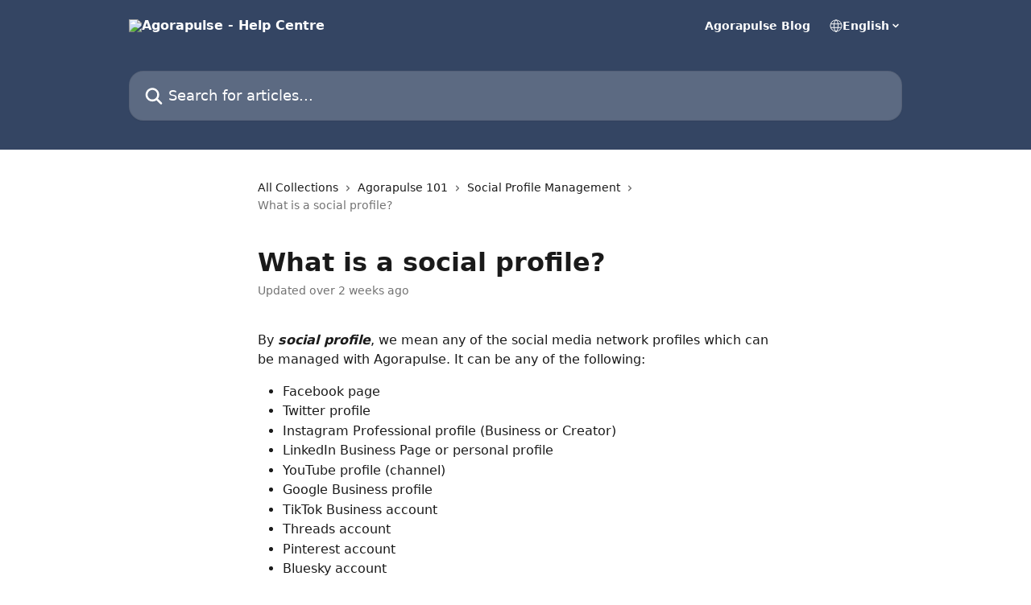

--- FILE ---
content_type: text/html; charset=utf-8
request_url: https://support.agorapulse.com/en/articles/8762832-what-is-a-social-profile
body_size: 11853
content:
<!DOCTYPE html><html lang="en"><head><meta charSet="utf-8" data-next-head=""/><title data-next-head="">What is a social profile? | Agorapulse - Help Centre</title><meta property="og:title" content="What is a social profile? | Agorapulse - Help Centre" data-next-head=""/><meta name="twitter:title" content="What is a social profile? | Agorapulse - Help Centre" data-next-head=""/><meta property="og:description" content="" data-next-head=""/><meta name="twitter:description" content="" data-next-head=""/><meta name="description" content="" data-next-head=""/><meta property="og:type" content="article" data-next-head=""/><meta name="robots" content="all" data-next-head=""/><meta name="viewport" content="width=device-width, initial-scale=1" data-next-head=""/><link href="https://intercom.help/agorapulse/assets/favicon" rel="icon" data-next-head=""/><link rel="canonical" href="https://support.agorapulse.com/en/articles/8762832-what-is-a-social-profile" data-next-head=""/><link rel="alternate" href="https://support.agorapulse.com/en/articles/8762832-what-is-a-social-profile" hrefLang="en" data-next-head=""/><link rel="alternate" href="https://support.agorapulse.com/fr/articles/8762832-qu-entendez-vous-par-profil-social" hrefLang="fr" data-next-head=""/><link rel="alternate" href="https://support.agorapulse.com/de/articles/8762832-was-ist-ein-social-media-profil" hrefLang="de" data-next-head=""/><link rel="alternate" href="https://support.agorapulse.com/en/articles/8762832-what-is-a-social-profile" hrefLang="x-default" data-next-head=""/><link nonce="Enqe1FNQuNU9a5jqS+G6apAn5CF+bRQpqVU1X3EGtcI=" rel="preload" href="https://static.intercomassets.com/_next/static/css/3141721a1e975790.css" as="style"/><link nonce="Enqe1FNQuNU9a5jqS+G6apAn5CF+bRQpqVU1X3EGtcI=" rel="stylesheet" href="https://static.intercomassets.com/_next/static/css/3141721a1e975790.css" data-n-g=""/><noscript data-n-css="Enqe1FNQuNU9a5jqS+G6apAn5CF+bRQpqVU1X3EGtcI="></noscript><script defer="" nonce="Enqe1FNQuNU9a5jqS+G6apAn5CF+bRQpqVU1X3EGtcI=" nomodule="" src="https://static.intercomassets.com/_next/static/chunks/polyfills-42372ed130431b0a.js"></script><script defer="" src="https://static.intercomassets.com/_next/static/chunks/7506.a4d4b38169fb1abb.js" nonce="Enqe1FNQuNU9a5jqS+G6apAn5CF+bRQpqVU1X3EGtcI="></script><script src="https://static.intercomassets.com/_next/static/chunks/webpack-43959b557cc5972a.js" nonce="Enqe1FNQuNU9a5jqS+G6apAn5CF+bRQpqVU1X3EGtcI=" defer=""></script><script src="https://static.intercomassets.com/_next/static/chunks/framework-1f1b8d38c1d86c61.js" nonce="Enqe1FNQuNU9a5jqS+G6apAn5CF+bRQpqVU1X3EGtcI=" defer=""></script><script src="https://static.intercomassets.com/_next/static/chunks/main-38420d4d11b1f04e.js" nonce="Enqe1FNQuNU9a5jqS+G6apAn5CF+bRQpqVU1X3EGtcI=" defer=""></script><script src="https://static.intercomassets.com/_next/static/chunks/pages/_app-7e32917e22c63520.js" nonce="Enqe1FNQuNU9a5jqS+G6apAn5CF+bRQpqVU1X3EGtcI=" defer=""></script><script src="https://static.intercomassets.com/_next/static/chunks/d0502abb-aa607f45f5026044.js" nonce="Enqe1FNQuNU9a5jqS+G6apAn5CF+bRQpqVU1X3EGtcI=" defer=""></script><script src="https://static.intercomassets.com/_next/static/chunks/6190-ef428f6633b5a03f.js" nonce="Enqe1FNQuNU9a5jqS+G6apAn5CF+bRQpqVU1X3EGtcI=" defer=""></script><script src="https://static.intercomassets.com/_next/static/chunks/5729-6d79ddfe1353a77c.js" nonce="Enqe1FNQuNU9a5jqS+G6apAn5CF+bRQpqVU1X3EGtcI=" defer=""></script><script src="https://static.intercomassets.com/_next/static/chunks/2384-0bbbbddcca78f08a.js" nonce="Enqe1FNQuNU9a5jqS+G6apAn5CF+bRQpqVU1X3EGtcI=" defer=""></script><script src="https://static.intercomassets.com/_next/static/chunks/4835-9db7cd232aae5617.js" nonce="Enqe1FNQuNU9a5jqS+G6apAn5CF+bRQpqVU1X3EGtcI=" defer=""></script><script src="https://static.intercomassets.com/_next/static/chunks/2735-6fafbb9ff4abfca1.js" nonce="Enqe1FNQuNU9a5jqS+G6apAn5CF+bRQpqVU1X3EGtcI=" defer=""></script><script src="https://static.intercomassets.com/_next/static/chunks/pages/%5BhelpCenterIdentifier%5D/%5Blocale%5D/articles/%5BarticleSlug%5D-0426bb822f2fd459.js" nonce="Enqe1FNQuNU9a5jqS+G6apAn5CF+bRQpqVU1X3EGtcI=" defer=""></script><script src="https://static.intercomassets.com/_next/static/Ts6FewbaAc6eaUp8X7hoG/_buildManifest.js" nonce="Enqe1FNQuNU9a5jqS+G6apAn5CF+bRQpqVU1X3EGtcI=" defer=""></script><script src="https://static.intercomassets.com/_next/static/Ts6FewbaAc6eaUp8X7hoG/_ssgManifest.js" nonce="Enqe1FNQuNU9a5jqS+G6apAn5CF+bRQpqVU1X3EGtcI=" defer=""></script><meta name="sentry-trace" content="0ac19cb4977efa8c8bd1cc2cb7d80a94-8b46314adbac1ee3-0"/><meta name="baggage" content="sentry-environment=production,sentry-release=bfa6f7caf79fb08ff682b5dc62b96dfc603d3694,sentry-public_key=187f842308a64dea9f1f64d4b1b9c298,sentry-trace_id=0ac19cb4977efa8c8bd1cc2cb7d80a94,sentry-org_id=2129,sentry-sampled=false,sentry-sample_rand=0.20758614384524032,sentry-sample_rate=0"/><style id="__jsx-995558492">:root{--body-bg: rgb(255, 255, 255);
--body-image: none;
--body-bg-rgb: 255, 255, 255;
--body-border: rgb(230, 230, 230);
--body-primary-color: #1a1a1a;
--body-secondary-color: #737373;
--body-reaction-bg: rgb(242, 242, 242);
--body-reaction-text-color: rgb(64, 64, 64);
--body-toc-active-border: #737373;
--body-toc-inactive-border: #f2f2f2;
--body-toc-inactive-color: #737373;
--body-toc-active-font-weight: 400;
--body-table-border: rgb(204, 204, 204);
--body-color: hsl(0, 0%, 0%);
--footer-bg: rgb(255, 255, 255);
--footer-image: none;
--footer-border: rgb(230, 230, 230);
--footer-color: hsl(211, 10%, 61%);
--header-bg: rgb(52, 69, 99);
--header-image: none;
--header-color: hsl(0, 0%, 100%);
--collection-card-bg: rgb(245, 245, 245);
--collection-card-image: none;
--collection-card-color: hsl(195, 100%, 40%);
--card-bg: rgb(255, 255, 255);
--card-border-color: rgb(230, 230, 230);
--card-border-inner-radius: 15px;
--card-border-radius: 20px;
--card-shadow: 0 1px 2px 0 rgb(0 0 0 / 0.05);
--search-bar-border-radius: 18px;
--search-bar-width: 100%;
--ticket-blue-bg-color: #dce1f9;
--ticket-blue-text-color: #334bfa;
--ticket-green-bg-color: #d7efdc;
--ticket-green-text-color: #0f7134;
--ticket-orange-bg-color: #ffebdb;
--ticket-orange-text-color: #b24d00;
--ticket-red-bg-color: #ffdbdb;
--ticket-red-text-color: #df2020;
--header-height: 245px;
--header-subheader-background-color: #000000;
--header-subheader-font-color: #FFFFFF;
--content-block-bg: rgb(255, 255, 255);
--content-block-image: none;
--content-block-color: hsl(0, 0%, 10%);
--content-block-button-bg: rgb(52, 69, 99);
--content-block-button-image: none;
--content-block-button-color: hsl(0, 0%, 100%);
--content-block-button-radius: 6px;
--content-block-margin: 0;
--content-block-width: auto;
--primary-color: hsl(18, 100%, 57%);
--primary-color-alpha-10: hsla(18, 100%, 57%, 0.1);
--primary-color-alpha-60: hsla(18, 100%, 57%, 0.6);
--text-on-primary-color: #1a1a1a}</style><style id="__jsx-1611979459">:root{--font-family-primary: system-ui, "Segoe UI", "Roboto", "Helvetica", "Arial", sans-serif, "Apple Color Emoji", "Segoe UI Emoji", "Segoe UI Symbol"}</style><style id="__jsx-2466147061">:root{--font-family-secondary: system-ui, "Segoe UI", "Roboto", "Helvetica", "Arial", sans-serif, "Apple Color Emoji", "Segoe UI Emoji", "Segoe UI Symbol"}</style><style id="__jsx-cf6f0ea00fa5c760">.fade-background.jsx-cf6f0ea00fa5c760{background:radial-gradient(333.38%100%at 50%0%,rgba(var(--body-bg-rgb),0)0%,rgba(var(--body-bg-rgb),.00925356)11.67%,rgba(var(--body-bg-rgb),.0337355)21.17%,rgba(var(--body-bg-rgb),.0718242)28.85%,rgba(var(--body-bg-rgb),.121898)35.03%,rgba(var(--body-bg-rgb),.182336)40.05%,rgba(var(--body-bg-rgb),.251516)44.25%,rgba(var(--body-bg-rgb),.327818)47.96%,rgba(var(--body-bg-rgb),.409618)51.51%,rgba(var(--body-bg-rgb),.495297)55.23%,rgba(var(--body-bg-rgb),.583232)59.47%,rgba(var(--body-bg-rgb),.671801)64.55%,rgba(var(--body-bg-rgb),.759385)70.81%,rgba(var(--body-bg-rgb),.84436)78.58%,rgba(var(--body-bg-rgb),.9551)88.2%,rgba(var(--body-bg-rgb),1)100%),var(--header-image),var(--header-bg);background-size:cover;background-position-x:center}</style><style id="__jsx-4bed0c08ce36899e">.article_body a:not(.intercom-h2b-button){color:var(--primary-color)}article a.intercom-h2b-button{background-color:var(--primary-color);border:0}.zendesk-article table{overflow-x:scroll!important;display:block!important;height:auto!important}.intercom-interblocks-unordered-nested-list ul,.intercom-interblocks-ordered-nested-list ol{margin-top:16px;margin-bottom:16px}.intercom-interblocks-unordered-nested-list ul .intercom-interblocks-unordered-nested-list ul,.intercom-interblocks-unordered-nested-list ul .intercom-interblocks-ordered-nested-list ol,.intercom-interblocks-ordered-nested-list ol .intercom-interblocks-ordered-nested-list ol,.intercom-interblocks-ordered-nested-list ol .intercom-interblocks-unordered-nested-list ul{margin-top:0;margin-bottom:0}.intercom-interblocks-image a:focus{outline-offset:3px}</style></head><body><div id="__next"><div dir="ltr" class="h-full w-full"><a href="#main-content" class="sr-only font-bold text-header-color focus:not-sr-only focus:absolute focus:left-4 focus:top-4 focus:z-50" aria-roledescription="Link, Press control-option-right-arrow to exit">Skip to main content</a><main class="header__lite"><header id="header" data-testid="header" class="jsx-cf6f0ea00fa5c760 flex flex-col text-header-color"><div class="jsx-cf6f0ea00fa5c760 relative flex grow flex-col mb-9 bg-header-bg bg-header-image bg-cover bg-center pb-9"><div id="sr-announcement" aria-live="polite" class="jsx-cf6f0ea00fa5c760 sr-only"></div><div class="jsx-cf6f0ea00fa5c760 flex h-full flex-col items-center marker:shrink-0"><section class="relative flex w-full flex-col mb-6 pb-6"><div class="header__meta_wrapper flex justify-center px-5 pt-6 leading-none sm:px-10"><div class="flex items-center w-240" data-testid="subheader-container"><div class="mo__body header__site_name"><div class="header__logo"><a href="/en/"><img src="https://downloads.intercomcdn.com/i/o/477411/322bfa38bb8426175718ec27/7750cf6d5590731dafee726b63280247.png" height="151" alt="Agorapulse - Help Centre"/></a></div></div><div><div class="flex items-center font-semibold"><div class="flex items-center md:hidden" data-testid="small-screen-children"><button class="flex items-center border-none bg-transparent px-1.5" data-testid="hamburger-menu-button" aria-label="Open menu"><svg width="24" height="24" viewBox="0 0 16 16" xmlns="http://www.w3.org/2000/svg" class="fill-current"><path d="M1.86861 2C1.38889 2 1 2.3806 1 2.85008C1 3.31957 1.38889 3.70017 1.86861 3.70017H14.1314C14.6111 3.70017 15 3.31957 15 2.85008C15 2.3806 14.6111 2 14.1314 2H1.86861Z"></path><path d="M1 8C1 7.53051 1.38889 7.14992 1.86861 7.14992H14.1314C14.6111 7.14992 15 7.53051 15 8C15 8.46949 14.6111 8.85008 14.1314 8.85008H1.86861C1.38889 8.85008 1 8.46949 1 8Z"></path><path d="M1 13.1499C1 12.6804 1.38889 12.2998 1.86861 12.2998H14.1314C14.6111 12.2998 15 12.6804 15 13.1499C15 13.6194 14.6111 14 14.1314 14H1.86861C1.38889 14 1 13.6194 1 13.1499Z"></path></svg></button><div class="fixed right-0 top-0 z-50 h-full w-full hidden" data-testid="hamburger-menu"><div class="flex h-full w-full justify-end bg-black bg-opacity-30"><div class="flex h-fit w-full flex-col bg-white opacity-100 sm:h-full sm:w-1/2"><button class="text-body-font flex items-center self-end border-none bg-transparent pr-6 pt-6" data-testid="hamburger-menu-close-button" aria-label="Close menu"><svg width="24" height="24" viewBox="0 0 16 16" xmlns="http://www.w3.org/2000/svg"><path d="M3.5097 3.5097C3.84165 3.17776 4.37984 3.17776 4.71178 3.5097L7.99983 6.79775L11.2879 3.5097C11.6198 3.17776 12.158 3.17776 12.49 3.5097C12.8219 3.84165 12.8219 4.37984 12.49 4.71178L9.20191 7.99983L12.49 11.2879C12.8219 11.6198 12.8219 12.158 12.49 12.49C12.158 12.8219 11.6198 12.8219 11.2879 12.49L7.99983 9.20191L4.71178 12.49C4.37984 12.8219 3.84165 12.8219 3.5097 12.49C3.17776 12.158 3.17776 11.6198 3.5097 11.2879L6.79775 7.99983L3.5097 4.71178C3.17776 4.37984 3.17776 3.84165 3.5097 3.5097Z"></path></svg></button><nav class="flex flex-col pl-4 text-black"><a target="_blank" rel="noopener noreferrer" href="https://www.agorapulse.com/blog" class="mx-5 mb-5 text-md no-underline hover:opacity-80 md:mx-3 md:my-0 md:text-base" data-testid="header-link-0">Agorapulse Blog</a><div class="relative cursor-pointer has-[:focus]:outline"><select class="peer absolute z-10 block h-6 w-full cursor-pointer opacity-0 md:text-base" aria-label="Change language" id="language-selector"><option value="/en/articles/8762832-what-is-a-social-profile" class="text-black" selected="">English</option><option value="/fr/articles/8762832-qu-entendez-vous-par-profil-social" class="text-black">Français</option><option value="/de/articles/8762832-was-ist-ein-social-media-profil" class="text-black">Deutsch</option></select><div class="mb-10 ml-5 flex items-center gap-1 text-md hover:opacity-80 peer-hover:opacity-80 md:m-0 md:ml-3 md:text-base" aria-hidden="true"><svg id="locale-picker-globe" width="16" height="16" viewBox="0 0 16 16" fill="none" xmlns="http://www.w3.org/2000/svg" class="shrink-0" aria-hidden="true"><path d="M8 15C11.866 15 15 11.866 15 8C15 4.13401 11.866 1 8 1C4.13401 1 1 4.13401 1 8C1 11.866 4.13401 15 8 15Z" stroke="currentColor" stroke-linecap="round" stroke-linejoin="round"></path><path d="M8 15C9.39949 15 10.534 11.866 10.534 8C10.534 4.13401 9.39949 1 8 1C6.60051 1 5.466 4.13401 5.466 8C5.466 11.866 6.60051 15 8 15Z" stroke="currentColor" stroke-linecap="round" stroke-linejoin="round"></path><path d="M1.448 5.75989H14.524" stroke="currentColor" stroke-linecap="round" stroke-linejoin="round"></path><path d="M1.448 10.2402H14.524" stroke="currentColor" stroke-linecap="round" stroke-linejoin="round"></path></svg>English<svg id="locale-picker-arrow" width="16" height="16" viewBox="0 0 16 16" fill="none" xmlns="http://www.w3.org/2000/svg" class="shrink-0" aria-hidden="true"><path d="M5 6.5L8.00093 9.5L11 6.50187" stroke="currentColor" stroke-width="1.5" stroke-linecap="round" stroke-linejoin="round"></path></svg></div></div></nav></div></div></div></div><nav class="hidden items-center md:flex" data-testid="large-screen-children"><a target="_blank" rel="noopener noreferrer" href="https://www.agorapulse.com/blog" class="mx-5 mb-5 text-md no-underline hover:opacity-80 md:mx-3 md:my-0 md:text-base" data-testid="header-link-0">Agorapulse Blog</a><div class="relative cursor-pointer has-[:focus]:outline"><select class="peer absolute z-10 block h-6 w-full cursor-pointer opacity-0 md:text-base" aria-label="Change language" id="language-selector"><option value="/en/articles/8762832-what-is-a-social-profile" class="text-black" selected="">English</option><option value="/fr/articles/8762832-qu-entendez-vous-par-profil-social" class="text-black">Français</option><option value="/de/articles/8762832-was-ist-ein-social-media-profil" class="text-black">Deutsch</option></select><div class="mb-10 ml-5 flex items-center gap-1 text-md hover:opacity-80 peer-hover:opacity-80 md:m-0 md:ml-3 md:text-base" aria-hidden="true"><svg id="locale-picker-globe" width="16" height="16" viewBox="0 0 16 16" fill="none" xmlns="http://www.w3.org/2000/svg" class="shrink-0" aria-hidden="true"><path d="M8 15C11.866 15 15 11.866 15 8C15 4.13401 11.866 1 8 1C4.13401 1 1 4.13401 1 8C1 11.866 4.13401 15 8 15Z" stroke="currentColor" stroke-linecap="round" stroke-linejoin="round"></path><path d="M8 15C9.39949 15 10.534 11.866 10.534 8C10.534 4.13401 9.39949 1 8 1C6.60051 1 5.466 4.13401 5.466 8C5.466 11.866 6.60051 15 8 15Z" stroke="currentColor" stroke-linecap="round" stroke-linejoin="round"></path><path d="M1.448 5.75989H14.524" stroke="currentColor" stroke-linecap="round" stroke-linejoin="round"></path><path d="M1.448 10.2402H14.524" stroke="currentColor" stroke-linecap="round" stroke-linejoin="round"></path></svg>English<svg id="locale-picker-arrow" width="16" height="16" viewBox="0 0 16 16" fill="none" xmlns="http://www.w3.org/2000/svg" class="shrink-0" aria-hidden="true"><path d="M5 6.5L8.00093 9.5L11 6.50187" stroke="currentColor" stroke-width="1.5" stroke-linecap="round" stroke-linejoin="round"></path></svg></div></div></nav></div></div></div></div></section><section class="relative mx-5 flex h-full w-full flex-col items-center px-5 sm:px-10"><div class="flex h-full max-w-full flex-col w-240 justify-center" data-testid="main-header-container"><div id="search-bar" class="relative w-full"><form action="/en/" autoComplete="off"><div class="flex w-full flex-col items-center"><div class="relative flex w-full sm:w-search-bar"><label for="search-input" class="sr-only">Search for articles...</label><input id="search-input" type="text" autoComplete="off" class="peer w-full rounded-search-bar border border-black-alpha-8 bg-white-alpha-20 p-4 ps-12 font-secondary text-lg text-header-color shadow-search-bar outline-none transition ease-linear placeholder:text-header-color hover:bg-white-alpha-27 hover:shadow-search-bar-hover focus:border-transparent focus:bg-white focus:text-black-10 focus:shadow-search-bar-focused placeholder:focus:text-black-45" placeholder="Search for articles..." name="q" aria-label="Search for articles..." value=""/><div class="absolute inset-y-0 start-0 flex items-center fill-header-color peer-focus-visible:fill-black-45 pointer-events-none ps-5"><svg width="22" height="21" viewBox="0 0 22 21" xmlns="http://www.w3.org/2000/svg" class="fill-inherit" aria-hidden="true"><path fill-rule="evenodd" clip-rule="evenodd" d="M3.27485 8.7001C3.27485 5.42781 5.92757 2.7751 9.19985 2.7751C12.4721 2.7751 15.1249 5.42781 15.1249 8.7001C15.1249 11.9724 12.4721 14.6251 9.19985 14.6251C5.92757 14.6251 3.27485 11.9724 3.27485 8.7001ZM9.19985 0.225098C4.51924 0.225098 0.724854 4.01948 0.724854 8.7001C0.724854 13.3807 4.51924 17.1751 9.19985 17.1751C11.0802 17.1751 12.8176 16.5627 14.2234 15.5265L19.0981 20.4013C19.5961 20.8992 20.4033 20.8992 20.9013 20.4013C21.3992 19.9033 21.3992 19.0961 20.9013 18.5981L16.0264 13.7233C17.0625 12.3176 17.6749 10.5804 17.6749 8.7001C17.6749 4.01948 13.8805 0.225098 9.19985 0.225098Z"></path></svg></div></div></div></form></div></div></section></div></div></header><div class="z-1 flex shrink-0 grow basis-auto justify-center px-5 sm:px-10"><section data-testid="main-content" id="main-content" class="max-w-full w-240"><section data-testid="article-section" class="section section__article"><div class="justify-center flex"><div class="relative z-3 w-full lg:max-w-160 "><div class="flex pb-6 max-md:pb-2 lg:max-w-160"><div tabindex="-1" class="focus:outline-none"><div class="flex flex-wrap items-baseline pb-4 text-base" tabindex="0" role="navigation" aria-label="Breadcrumb"><a href="/en/" class="pr-2 text-body-primary-color no-underline hover:text-body-secondary-color">All Collections</a><div class="pr-2" aria-hidden="true"><svg width="6" height="10" viewBox="0 0 6 10" class="block h-2 w-2 fill-body-secondary-color rtl:rotate-180" xmlns="http://www.w3.org/2000/svg"><path fill-rule="evenodd" clip-rule="evenodd" d="M0.648862 0.898862C0.316916 1.23081 0.316916 1.769 0.648862 2.10094L3.54782 4.9999L0.648862 7.89886C0.316916 8.23081 0.316917 8.769 0.648862 9.10094C0.980808 9.43289 1.519 9.43289 1.85094 9.10094L5.35094 5.60094C5.68289 5.269 5.68289 4.73081 5.35094 4.39886L1.85094 0.898862C1.519 0.566916 0.980807 0.566916 0.648862 0.898862Z"></path></svg></div><a href="https://support.agorapulse.com/en/collections/7426973-agorapulse-101" class="pr-2 text-body-primary-color no-underline hover:text-body-secondary-color" data-testid="breadcrumb-0">Agorapulse 101</a><div class="pr-2" aria-hidden="true"><svg width="6" height="10" viewBox="0 0 6 10" class="block h-2 w-2 fill-body-secondary-color rtl:rotate-180" xmlns="http://www.w3.org/2000/svg"><path fill-rule="evenodd" clip-rule="evenodd" d="M0.648862 0.898862C0.316916 1.23081 0.316916 1.769 0.648862 2.10094L3.54782 4.9999L0.648862 7.89886C0.316916 8.23081 0.316917 8.769 0.648862 9.10094C0.980808 9.43289 1.519 9.43289 1.85094 9.10094L5.35094 5.60094C5.68289 5.269 5.68289 4.73081 5.35094 4.39886L1.85094 0.898862C1.519 0.566916 0.980807 0.566916 0.648862 0.898862Z"></path></svg></div><a href="https://support.agorapulse.com/en/collections/7491466-social-profile-management" class="pr-2 text-body-primary-color no-underline hover:text-body-secondary-color" data-testid="breadcrumb-1">Social Profile Management</a><div class="pr-2" aria-hidden="true"><svg width="6" height="10" viewBox="0 0 6 10" class="block h-2 w-2 fill-body-secondary-color rtl:rotate-180" xmlns="http://www.w3.org/2000/svg"><path fill-rule="evenodd" clip-rule="evenodd" d="M0.648862 0.898862C0.316916 1.23081 0.316916 1.769 0.648862 2.10094L3.54782 4.9999L0.648862 7.89886C0.316916 8.23081 0.316917 8.769 0.648862 9.10094C0.980808 9.43289 1.519 9.43289 1.85094 9.10094L5.35094 5.60094C5.68289 5.269 5.68289 4.73081 5.35094 4.39886L1.85094 0.898862C1.519 0.566916 0.980807 0.566916 0.648862 0.898862Z"></path></svg></div><div class="text-body-secondary-color">What is a social profile?</div></div></div></div><div class=""><div class="article intercom-force-break"><div class="mb-10 max-lg:mb-6"><div class="flex flex-col gap-4"><div class="flex flex-col"><h1 class="mb-1 font-primary text-2xl font-bold leading-10 text-body-primary-color">What is a social profile?</h1></div><div class="avatar"><div class="avatar__info -mt-0.5 text-base"><span class="text-body-secondary-color"> <!-- -->Updated over 2 weeks ago</span></div></div></div></div><div class="jsx-4bed0c08ce36899e "><div class="jsx-4bed0c08ce36899e article_body"><article class="jsx-4bed0c08ce36899e "><div class="intercom-interblocks-paragraph no-margin intercom-interblocks-align-left"><p>By <b><i>social profile</i></b>, we mean any of the social media network profiles which can be managed with Agorapulse. It can be any of the following: </p></div><div class="intercom-interblocks-unordered-nested-list"><ul><li><div class="intercom-interblocks-paragraph no-margin intercom-interblocks-align-left"><p>Facebook page</p></div></li><li><div class="intercom-interblocks-paragraph no-margin intercom-interblocks-align-left"><p>Twitter profile</p></div></li><li><div class="intercom-interblocks-paragraph no-margin intercom-interblocks-align-left"><p>Instagram Professional profile (Business or Creator)</p></div></li><li><div class="intercom-interblocks-paragraph no-margin intercom-interblocks-align-left"><p>LinkedIn Business Page or personal profile</p></div></li><li><div class="intercom-interblocks-paragraph no-margin intercom-interblocks-align-left"><p>YouTube profile (channel)</p></div></li><li><div class="intercom-interblocks-paragraph no-margin intercom-interblocks-align-left"><p>Google Business profile</p></div></li><li><div class="intercom-interblocks-paragraph no-margin intercom-interblocks-align-left"><p>TikTok Business account</p></div></li><li><div class="intercom-interblocks-paragraph no-margin intercom-interblocks-align-left"><p>Threads account</p></div></li><li><div class="intercom-interblocks-paragraph no-margin intercom-interblocks-align-left"><p>Pinterest account</p></div></li><li><div class="intercom-interblocks-paragraph no-margin intercom-interblocks-align-left"><p>Bluesky account</p></div></li></ul></div><div class="intercom-interblocks-paragraph no-margin intercom-interblocks-align-left"><p>In terms of pricing, let&#x27;s look at an example - our <b>Advanced</b> subscription plan allows you to connect <a href="http://www.agorapulse.com/pricing" rel="nofollow noopener noreferrer" target="_blank">up to 10 social profiles</a>. What do we mean by that?</p></div><div class="intercom-interblocks-paragraph no-margin intercom-interblocks-align-left"><p> </p></div><div class="intercom-interblocks-paragraph no-margin intercom-interblocks-align-left"><p>Simply, you can connect <b>any combination of social profiles</b> you manage - as an example, it can be 10 Facebook pages or it can be 10 Instagram Professional profiles, but also 3 Facebook pages + 3 Threads profiles + 4 Instagram business profiles, or 1 Facebook page + 9 Threads profiles and no Instagram, etc.</p></div><div class="intercom-interblocks-paragraph no-margin intercom-interblocks-align-left"><p> </p></div><div class="intercom-interblocks-paragraph no-margin intercom-interblocks-align-left"><p>As long as the total number of connected pages and accounts (= social profiles) adds up to no more than 10, it&#x27;s OK (for the Advanced plan).</p></div><div class="intercom-interblocks-paragraph no-margin intercom-interblocks-align-left"><p> </p></div><div class="intercom-interblocks-paragraph no-margin intercom-interblocks-align-left"><p>These limits are different for each subscription plan. For details, please see the <a href="http://www.agorapulse.com/pricing" rel="nofollow noopener noreferrer" target="_blank">pricing page</a>.</p></div></article></div></div></div></div><div class="intercom-reaction-picker -mb-4 -ml-4 -mr-4 mt-6 rounded-card sm:-mb-2 sm:-ml-1 sm:-mr-1 sm:mt-8" role="group" aria-label="feedback form"><div class="intercom-reaction-prompt">Did this answer your question?</div><div class="intercom-reactions-container"><button class="intercom-reaction" aria-label="Disappointed Reaction" tabindex="0" data-reaction-text="disappointed" aria-pressed="false"><span title="Disappointed">😞</span></button><button class="intercom-reaction" aria-label="Neutral Reaction" tabindex="0" data-reaction-text="neutral" aria-pressed="false"><span title="Neutral">😐</span></button><button class="intercom-reaction" aria-label="Smiley Reaction" tabindex="0" data-reaction-text="smiley" aria-pressed="false"><span title="Smiley">😃</span></button></div></div></div></div></section></section></div><footer id="footer" class="mt-24 shrink-0 bg-footer-bg px-0 py-12 text-left text-base text-footer-color"><div class="shrink-0 grow basis-auto px-5 sm:px-10"><div class="mx-auto max-w-240 sm:w-auto"><div><div class="text-center" data-testid="simple-footer-layout"><div class="align-middle text-lg text-footer-color"><a class="no-underline" href="/en/"><span data-testid="logo-sitename">Agorapulse - Help Centre</span></a></div><div class="flex justify-center"></div></div></div></div></div></footer></main></div></div><script id="__NEXT_DATA__" type="application/json" nonce="Enqe1FNQuNU9a5jqS+G6apAn5CF+bRQpqVU1X3EGtcI=">{"props":{"pageProps":{"app":{"id":"c0y5aza9","messengerUrl":"https://widget.intercom.io/widget/c0y5aza9","name":"Agorapulse","poweredByIntercomUrl":"https://www.intercom.com/intercom-link?company=Agorapulse\u0026solution=customer-support\u0026utm_campaign=intercom-link\u0026utm_content=We+run+on+Intercom\u0026utm_medium=help-center\u0026utm_referrer=https%3A%2F%2Fsupport.agorapulse.com%2Fen%2Farticles%2F8762832-what-is-a-social-profile\u0026utm_source=desktop-web","features":{"consentBannerBeta":false,"customNotFoundErrorMessage":false,"disableFontPreloading":false,"disableNoMarginClassTransformation":false,"dsaReportLink":false,"finOnHelpCenter":false,"hideIconsWithBackgroundImages":false,"messengerCustomFonts":false}},"helpCenterSite":{"customDomain":"support.agorapulse.com","defaultLocale":"en","disableBranding":true,"externalLoginName":null,"externalLoginUrl":null,"footerContactDetails":null,"footerLinks":{"custom":[],"socialLinks":[],"linkGroups":[]},"headerLinks":[{"site_link_group_id":33257,"id":50708,"help_center_site_id":4136,"title":"Agorapulse Blog","url":"https://www.agorapulse.com/blog","sort_order":1,"link_location":"header"}],"homeCollectionCols":2,"googleAnalyticsTrackingId":"G-JLFJBP5XDY","googleTagManagerId":null,"pathPrefixForCustomDomain":null,"seoIndexingEnabled":true,"helpCenterId":4136,"url":"https://support.agorapulse.com","customizedFooterTextContent":null,"consentBannerConfig":null,"canInjectCustomScripts":false,"scriptSection":1,"customScriptFilesExist":false},"localeLinks":[{"id":"en","absoluteUrl":"https://support.agorapulse.com/en/articles/8762832-what-is-a-social-profile","available":true,"name":"English","selected":true,"url":"/en/articles/8762832-what-is-a-social-profile"},{"id":"fr","absoluteUrl":"https://support.agorapulse.com/fr/articles/8762832-qu-entendez-vous-par-profil-social","available":true,"name":"Français","selected":false,"url":"/fr/articles/8762832-qu-entendez-vous-par-profil-social"},{"id":"de","absoluteUrl":"https://support.agorapulse.com/de/articles/8762832-was-ist-ein-social-media-profil","available":true,"name":"Deutsch","selected":false,"url":"/de/articles/8762832-was-ist-ein-social-media-profil"}],"requestContext":{"articleSource":null,"academy":false,"canonicalUrl":"https://support.agorapulse.com/en/articles/8762832-what-is-a-social-profile","headerless":false,"isDefaultDomainRequest":false,"nonce":"Enqe1FNQuNU9a5jqS+G6apAn5CF+bRQpqVU1X3EGtcI=","rootUrl":"/en/","sheetUserCipher":null,"type":"help-center"},"theme":{"color":"ff6726","siteName":"Agorapulse - Help Centre","headline":"How can Agorapulse help you today?","headerFontColor":"FFFFFF","logo":"https://downloads.intercomcdn.com/i/o/477411/322bfa38bb8426175718ec27/7750cf6d5590731dafee726b63280247.png","logoHeight":"151","header":null,"favicon":"https://intercom.help/agorapulse/assets/favicon","locale":"en","homeUrl":"https://www.agorapulse.com/","social":null,"urlPrefixForDefaultDomain":"https://intercom.help/agorapulse","customDomain":"support.agorapulse.com","customDomainUsesSsl":true,"customizationOptions":{"customizationType":1,"header":{"backgroundColor":"#344563","fontColor":"#FFFFFF","fadeToEdge":false,"backgroundGradient":null,"backgroundImageId":null,"backgroundImageUrl":null},"body":{"backgroundColor":"#ffffff","fontColor":null,"fadeToEdge":null,"backgroundGradient":null,"backgroundImageId":null},"footer":{"backgroundColor":"#ffffff","fontColor":"#909aa5","fadeToEdge":null,"backgroundGradient":null,"backgroundImageId":null,"showRichTextField":false},"layout":{"homePage":{"blocks":[{"type":"content-block","enabled":true,"columns":1},{"type":"tickets-portal-link","enabled":false},{"type":"collection-list","columns":2,"template":0},{"type":"article-list","columns":3,"enabled":true,"localizedContent":[{"title":"","locale":"en","links":[{"articleId":"8769267","type":"article-link"},{"articleId":"8764579","type":"article-link"},{"articleId":"8765457","type":"article-link"},{"articleId":"empty_article_slot","type":"article-link"}]},{"title":"","locale":"fr","links":[{"articleId":"empty_article_slot","type":"article-link"},{"articleId":"empty_article_slot","type":"article-link"},{"articleId":"empty_article_slot","type":"article-link"},{"articleId":"empty_article_slot","type":"article-link"},{"articleId":"empty_article_slot","type":"article-link"},{"articleId":"empty_article_slot","type":"article-link"}]},{"title":"","locale":"de","links":[{"articleId":"empty_article_slot","type":"article-link"},{"articleId":"empty_article_slot","type":"article-link"},{"articleId":"empty_article_slot","type":"article-link"},{"articleId":"empty_article_slot","type":"article-link"},{"articleId":"empty_article_slot","type":"article-link"},{"articleId":"empty_article_slot","type":"article-link"}]}]}]},"collectionsPage":{"showArticleDescriptions":false},"articlePage":{},"searchPage":{}},"collectionCard":{"global":{"backgroundColor":"#F5F5F5","fontColor":"#0099CC","fadeToEdge":null,"backgroundGradient":null,"backgroundImageId":null,"showIcons":true,"backgroundImageUrl":null},"collections":[]},"global":{"font":{"customFontFaces":[],"primary":null,"secondary":null},"componentStyle":{"card":{"type":"bordered","borderRadius":20}},"namedComponents":{"header":{"subheader":{"enabled":false,"style":{"backgroundColor":"#000000","fontColor":"#FFFFFF"}},"style":{"height":"535px","align":"center","justify":"center"}},"searchBar":{"style":{"width":"640px","borderRadius":18}},"footer":{"type":0}},"brand":{"colors":[],"websiteUrl":""}},"contentBlock":{"blockStyle":{"backgroundColor":"#ffffff","fontColor":"#1a1a1a","fadeToEdge":null,"backgroundGradient":null,"backgroundImageId":null,"backgroundImageUrl":null},"buttonOptions":{"backgroundColor":"#344563","fontColor":"#ffffff","borderRadius":6},"isFullWidth":false}},"helpCenterName":"Agorapulse Help Center","footerLogo":null,"footerLogoHeight":null,"localisedInformation":{"contentBlock":{"locale":"en","title":"AI \u0026 Automations","withButton":true,"description":"Learn about all our AI-based features and the integrations available to support workflow automation.\n","buttonTitle":"Learn more","buttonUrl":"https://support.agorapulse.com/en/collections/16956928-ai-automation"}}},"user":{"userId":"d91a21c5-6c38-4ed9-9dc0-ccbc35da2f3e","role":"visitor_role","country_code":null},"articleContent":{"articleId":"8762832","author":null,"blocks":[{"type":"paragraph","text":"By \u003cb\u003e\u003ci\u003esocial profile\u003c/i\u003e\u003c/b\u003e, we mean any of the social media network profiles which can be managed with Agorapulse. It can be any of the following: ","class":"no-margin"},{"type":"unorderedNestedList","text":"- Facebook page\n- Twitter profile\n- Instagram Professional profile (Business or Creator)\n- LinkedIn Business Page or personal profile\n- YouTube profile (channel)\n- Google Business profile\n- TikTok Business account\n- Threads account\n- Pinterest account\n- Bluesky account","items":[{"content":[{"type":"paragraph","text":"Facebook page","class":"no-margin"}]},{"content":[{"type":"paragraph","text":"Twitter profile","class":"no-margin"}]},{"content":[{"type":"paragraph","text":"Instagram Professional profile (Business or Creator)","class":"no-margin"}]},{"content":[{"type":"paragraph","text":"LinkedIn Business Page or personal profile","class":"no-margin"}]},{"content":[{"type":"paragraph","text":"YouTube profile (channel)","class":"no-margin"}]},{"content":[{"type":"paragraph","text":"Google Business profile","class":"no-margin"}]},{"content":[{"type":"paragraph","text":"TikTok Business account","class":"no-margin"}]},{"content":[{"type":"paragraph","text":"Threads account","class":"no-margin"}]},{"content":[{"type":"paragraph","text":"Pinterest account","class":"no-margin"}]},{"content":[{"type":"paragraph","text":"Bluesky account","class":"no-margin"}]}]},{"type":"paragraph","text":"In terms of pricing, let's look at an example - our \u003cb\u003eAdvanced\u003c/b\u003e subscription plan allows you to connect \u003ca href=\"http://www.agorapulse.com/pricing\" rel=\"nofollow noopener noreferrer\" target=\"_blank\"\u003eup to 10 social profiles\u003c/a\u003e. What do we mean by that?","class":"no-margin"},{"type":"paragraph","text":" ","class":"no-margin"},{"type":"paragraph","text":"Simply, you can connect \u003cb\u003eany combination of social profiles\u003c/b\u003e you manage - as an example, it can be 10 Facebook pages or it can be 10 Instagram Professional profiles, but also 3 Facebook pages + 3 Threads profiles + 4 Instagram business profiles, or 1 Facebook page + 9 Threads profiles and no Instagram, etc.","class":"no-margin"},{"type":"paragraph","text":" ","class":"no-margin"},{"type":"paragraph","text":"As long as the total number of connected pages and accounts (= social profiles) adds up to no more than 10, it's OK (for the Advanced plan).","class":"no-margin"},{"type":"paragraph","text":" ","class":"no-margin"},{"type":"paragraph","text":"These limits are different for each subscription plan. For details, please see the \u003ca href=\"http://www.agorapulse.com/pricing\" rel=\"nofollow noopener noreferrer\" target=\"_blank\"\u003epricing page\u003c/a\u003e.","class":"no-margin"}],"collectionId":"7491466","description":"","id":"8874288","lastUpdated":"Updated over 2 weeks ago","relatedArticles":null,"targetUserType":"everyone","title":"What is a social profile?","showTableOfContents":true,"synced":false,"isStandaloneApp":false},"breadcrumbs":[{"url":"https://support.agorapulse.com/en/collections/7426973-agorapulse-101","name":"Agorapulse 101"},{"url":"https://support.agorapulse.com/en/collections/7491466-social-profile-management","name":"Social Profile Management"}],"selectedReaction":null,"showReactions":true,"themeCSSCustomProperties":{"--body-bg":"rgb(255, 255, 255)","--body-image":"none","--body-bg-rgb":"255, 255, 255","--body-border":"rgb(230, 230, 230)","--body-primary-color":"#1a1a1a","--body-secondary-color":"#737373","--body-reaction-bg":"rgb(242, 242, 242)","--body-reaction-text-color":"rgb(64, 64, 64)","--body-toc-active-border":"#737373","--body-toc-inactive-border":"#f2f2f2","--body-toc-inactive-color":"#737373","--body-toc-active-font-weight":400,"--body-table-border":"rgb(204, 204, 204)","--body-color":"hsl(0, 0%, 0%)","--footer-bg":"rgb(255, 255, 255)","--footer-image":"none","--footer-border":"rgb(230, 230, 230)","--footer-color":"hsl(211, 10%, 61%)","--header-bg":"rgb(52, 69, 99)","--header-image":"none","--header-color":"hsl(0, 0%, 100%)","--collection-card-bg":"rgb(245, 245, 245)","--collection-card-image":"none","--collection-card-color":"hsl(195, 100%, 40%)","--card-bg":"rgb(255, 255, 255)","--card-border-color":"rgb(230, 230, 230)","--card-border-inner-radius":"15px","--card-border-radius":"20px","--card-shadow":"0 1px 2px 0 rgb(0 0 0 / 0.05)","--search-bar-border-radius":"18px","--search-bar-width":"100%","--ticket-blue-bg-color":"#dce1f9","--ticket-blue-text-color":"#334bfa","--ticket-green-bg-color":"#d7efdc","--ticket-green-text-color":"#0f7134","--ticket-orange-bg-color":"#ffebdb","--ticket-orange-text-color":"#b24d00","--ticket-red-bg-color":"#ffdbdb","--ticket-red-text-color":"#df2020","--header-height":"245px","--header-subheader-background-color":"#000000","--header-subheader-font-color":"#FFFFFF","--content-block-bg":"rgb(255, 255, 255)","--content-block-image":"none","--content-block-color":"hsl(0, 0%, 10%)","--content-block-button-bg":"rgb(52, 69, 99)","--content-block-button-image":"none","--content-block-button-color":"hsl(0, 0%, 100%)","--content-block-button-radius":"6px","--content-block-margin":"0","--content-block-width":"auto","--primary-color":"hsl(18, 100%, 57%)","--primary-color-alpha-10":"hsla(18, 100%, 57%, 0.1)","--primary-color-alpha-60":"hsla(18, 100%, 57%, 0.6)","--text-on-primary-color":"#1a1a1a"},"intl":{"defaultLocale":"en","locale":"en","messages":{"layout.skip_to_main_content":"Skip to main content","layout.skip_to_main_content_exit":"Link, Press control-option-right-arrow to exit","article.attachment_icon":"Attachment icon","article.related_articles":"Related Articles","article.written_by":"Written by \u003cb\u003e{author}\u003c/b\u003e","article.table_of_contents":"Table of contents","breadcrumb.all_collections":"All Collections","breadcrumb.aria_label":"Breadcrumb","collection.article_count.one":"{count} article","collection.article_count.other":"{count} articles","collection.articles_heading":"Articles","collection.sections_heading":"Collections","collection.written_by.one":"Written by \u003cb\u003e{author}\u003c/b\u003e","collection.written_by.two":"Written by \u003cb\u003e{author1}\u003c/b\u003e and \u003cb\u003e{author2}\u003c/b\u003e","collection.written_by.three":"Written by \u003cb\u003e{author1}\u003c/b\u003e, \u003cb\u003e{author2}\u003c/b\u003e and \u003cb\u003e{author3}\u003c/b\u003e","collection.written_by.four":"Written by \u003cb\u003e{author1}\u003c/b\u003e, \u003cb\u003e{author2}\u003c/b\u003e, \u003cb\u003e{author3}\u003c/b\u003e and 1 other","collection.written_by.other":"Written by \u003cb\u003e{author1}\u003c/b\u003e, \u003cb\u003e{author2}\u003c/b\u003e, \u003cb\u003e{author3}\u003c/b\u003e and {count} others","collection.by.one":"By {author}","collection.by.two":"By {author1} and 1 other","collection.by.other":"By {author1} and {count} others","collection.by.count_one":"1 author","collection.by.count_plural":"{count} authors","community_banner.tip":"Tip","community_banner.label":"\u003cb\u003eNeed more help?\u003c/b\u003e Get support from our {link}","community_banner.link_label":"Community Forum","community_banner.description":"Find answers and get help from Intercom Support and Community Experts","header.headline":"Advice and answers from the {appName} Team","header.menu.open":"Open menu","header.menu.close":"Close menu","locale_picker.aria_label":"Change language","not_authorized.cta":"You can try sending us a message or logging in at {link}","not_found.title":"Uh oh. That page doesn’t exist.","not_found.not_authorized":"Unable to load this article, you may need to sign in first","not_found.try_searching":"Try searching for your answer or just send us a message.","tickets_portal_bad_request.title":"No access to tickets portal","tickets_portal_bad_request.learn_more":"Learn more","tickets_portal_bad_request.send_a_message":"Please contact your admin.","no_articles.title":"Empty Help Center","no_articles.no_articles":"This Help Center doesn't have any articles or collections yet.","preview.invalid_preview":"There is no preview available for {previewType}","reaction_picker.did_this_answer_your_question":"Did this answer your question?","reaction_picker.feedback_form_label":"feedback form","reaction_picker.reaction.disappointed.title":"Disappointed","reaction_picker.reaction.disappointed.aria_label":"Disappointed Reaction","reaction_picker.reaction.neutral.title":"Neutral","reaction_picker.reaction.neutral.aria_label":"Neutral Reaction","reaction_picker.reaction.smiley.title":"Smiley","reaction_picker.reaction.smiley.aria_label":"Smiley Reaction","search.box_placeholder_fin":"Ask a question","search.box_placeholder":"Search for articles...","search.clear_search":"Clear search query","search.fin_card_ask_text":"Ask","search.fin_loading_title_1":"Thinking...","search.fin_loading_title_2":"Searching through sources...","search.fin_loading_title_3":"Analyzing...","search.fin_card_description":"Find the answer with Fin AI","search.fin_empty_state":"Sorry, Fin AI wasn't able to answer your question. Try rephrasing it or asking something different","search.no_results":"We couldn't find any articles for:","search.number_of_results":"{count} search results found","search.submit_btn":"Search for articles","search.successful":"Search results for:","footer.powered_by":"We run on Intercom","footer.privacy.choice":"Your Privacy Choices","footer.report_content":"Report Content","footer.social.facebook":"Facebook","footer.social.linkedin":"LinkedIn","footer.social.twitter":"Twitter","tickets.title":"Tickets","tickets.company_selector_option":"{companyName}’s tickets","tickets.all_states":"All states","tickets.filters.company_tickets":"All tickets","tickets.filters.my_tickets":"Created by me","tickets.filters.all":"All","tickets.no_tickets_found":"No tickets found","tickets.empty-state.generic.title":"No tickets found","tickets.empty-state.generic.description":"Try using different keywords or filters.","tickets.empty-state.empty-own-tickets.title":"No tickets created by you","tickets.empty-state.empty-own-tickets.description":"Tickets submitted through the messenger or by a support agent in your conversation will appear here.","tickets.empty-state.empty-q.description":"Try using different keywords or checking for typos.","tickets.navigation.home":"Home","tickets.navigation.tickets_portal":"Tickets portal","tickets.navigation.ticket_details":"Ticket #{ticketId}","tickets.view_conversation":"View conversation","tickets.send_message":"Send us a message","tickets.continue_conversation":"Continue the conversation","tickets.avatar_image.image_alt":"{firstName}’s avatar","tickets.fields.id":"Ticket ID","tickets.fields.type":"Ticket type","tickets.fields.title":"Title","tickets.fields.description":"Description","tickets.fields.created_by":"Created by","tickets.fields.email_for_notification":"You will be notified here and by email","tickets.fields.created_at":"Created on","tickets.fields.sorting_updated_at":"Last Updated","tickets.fields.state":"Ticket state","tickets.fields.assignee":"Assignee","tickets.link-block.title":"Tickets portal.","tickets.link-block.description":"Track the progress of all tickets related to your company.","tickets.states.submitted":"Submitted","tickets.states.in_progress":"In progress","tickets.states.waiting_on_customer":"Waiting on you","tickets.states.resolved":"Resolved","tickets.states.description.unassigned.submitted":"We will pick this up soon","tickets.states.description.assigned.submitted":"{assigneeName} will pick this up soon","tickets.states.description.unassigned.in_progress":"We are working on this!","tickets.states.description.assigned.in_progress":"{assigneeName} is working on this!","tickets.states.description.unassigned.waiting_on_customer":"We need more information from you","tickets.states.description.assigned.waiting_on_customer":"{assigneeName} needs more information from you","tickets.states.description.unassigned.resolved":"We have completed your ticket","tickets.states.description.assigned.resolved":"{assigneeName} has completed your ticket","tickets.attributes.boolean.true":"Yes","tickets.attributes.boolean.false":"No","tickets.filter_any":"\u003cb\u003e{name}\u003c/b\u003e is any","tickets.filter_single":"\u003cb\u003e{name}\u003c/b\u003e is {value}","tickets.filter_multiple":"\u003cb\u003e{name}\u003c/b\u003e is one of {count}","tickets.no_options_found":"No options found","tickets.filters.any_option":"Any","tickets.filters.state":"State","tickets.filters.type":"Type","tickets.filters.created_by":"Created by","tickets.filters.assigned_to":"Assigned to","tickets.filters.created_on":"Created on","tickets.filters.updated_on":"Updated on","tickets.filters.date_range.today":"Today","tickets.filters.date_range.yesterday":"Yesterday","tickets.filters.date_range.last_week":"Last week","tickets.filters.date_range.last_30_days":"Last 30 days","tickets.filters.date_range.last_90_days":"Last 90 days","tickets.filters.date_range.custom":"Custom","tickets.filters.date_range.apply_custom_range":"Apply","tickets.filters.date_range.custom_range.start_date":"From","tickets.filters.date_range.custom_range.end_date":"To","tickets.filters.clear_filters":"Clear filters","cookie_banner.default_text":"This site uses cookies and similar technologies (\"cookies\") as strictly necessary for site operation. We and our partners also would like to set additional cookies to enable site performance analytics, functionality, advertising and social media features. See our {cookiePolicyLink} for details. You can change your cookie preferences in our Cookie Settings.","cookie_banner.gdpr_text":"This site uses cookies and similar technologies (\"cookies\") as strictly necessary for site operation. We and our partners also would like to set additional cookies to enable site performance analytics, functionality, advertising and social media features. See our {cookiePolicyLink} for details. You can change your cookie preferences in our Cookie Settings.","cookie_banner.ccpa_text":"This site employs cookies and other technologies that we and our third party vendors use to monitor and record personal information about you and your interactions with the site (including content viewed, cursor movements, screen recordings, and chat contents) for the purposes described in our Cookie Policy. By continuing to visit our site, you agree to our {websiteTermsLink}, {privacyPolicyLink} and {cookiePolicyLink}.","cookie_banner.simple_text":"We use cookies to make our site work and also for analytics and advertising purposes. You can enable or disable optional cookies as desired. See our {cookiePolicyLink} for more details.","cookie_banner.cookie_policy":"Cookie Policy","cookie_banner.website_terms":"Website Terms of Use","cookie_banner.privacy_policy":"Privacy Policy","cookie_banner.accept_all":"Accept All","cookie_banner.accept":"Accept","cookie_banner.reject_all":"Reject All","cookie_banner.manage_cookies":"Manage Cookies","cookie_banner.close":"Close banner","cookie_settings.close":"Close","cookie_settings.title":"Cookie Settings","cookie_settings.description":"We use cookies to enhance your experience. You can customize your cookie preferences below. See our {cookiePolicyLink} for more details.","cookie_settings.ccpa_title":"Your Privacy Choices","cookie_settings.ccpa_description":"You have the right to opt out of the sale of your personal information. See our {cookiePolicyLink} for more details about how we use your data.","cookie_settings.save_preferences":"Save Preferences","cookie_categories.necessary.name":"Strictly Necessary Cookies","cookie_categories.necessary.description":"These cookies are necessary for the website to function and cannot be switched off in our systems.","cookie_categories.functional.name":"Functional Cookies","cookie_categories.functional.description":"These cookies enable the website to provide enhanced functionality and personalisation. They may be set by us or by third party providers whose services we have added to our pages. If you do not allow these cookies then some or all of these services may not function properly.","cookie_categories.performance.name":"Performance Cookies","cookie_categories.performance.description":"These cookies allow us to count visits and traffic sources so we can measure and improve the performance of our site. They help us to know which pages are the most and least popular and see how visitors move around the site.","cookie_categories.advertisement.name":"Advertising and Social Media Cookies","cookie_categories.advertisement.description":"Advertising cookies are set by our advertising partners to collect information about your use of the site, our communications, and other online services over time and with different browsers and devices. They use this information to show you ads online that they think will interest you and measure the ads' performance. Social media cookies are set by social media platforms to enable you to share content on those platforms, and are capable of tracking information about your activity across other online services for use as described in their privacy policies.","cookie_consent.site_access_blocked":"Site access blocked until cookie consent"}},"_sentryTraceData":"0ac19cb4977efa8c8bd1cc2cb7d80a94-695880dc4789b966-0","_sentryBaggage":"sentry-environment=production,sentry-release=bfa6f7caf79fb08ff682b5dc62b96dfc603d3694,sentry-public_key=187f842308a64dea9f1f64d4b1b9c298,sentry-trace_id=0ac19cb4977efa8c8bd1cc2cb7d80a94,sentry-org_id=2129,sentry-sampled=false,sentry-sample_rand=0.20758614384524032,sentry-sample_rate=0"},"__N_SSP":true},"page":"/[helpCenterIdentifier]/[locale]/articles/[articleSlug]","query":{"helpCenterIdentifier":"agorapulse","locale":"en","articleSlug":"8762832-what-is-a-social-profile"},"buildId":"Ts6FewbaAc6eaUp8X7hoG","assetPrefix":"https://static.intercomassets.com","isFallback":false,"isExperimentalCompile":false,"dynamicIds":[47506],"gssp":true,"scriptLoader":[]}</script></body></html>